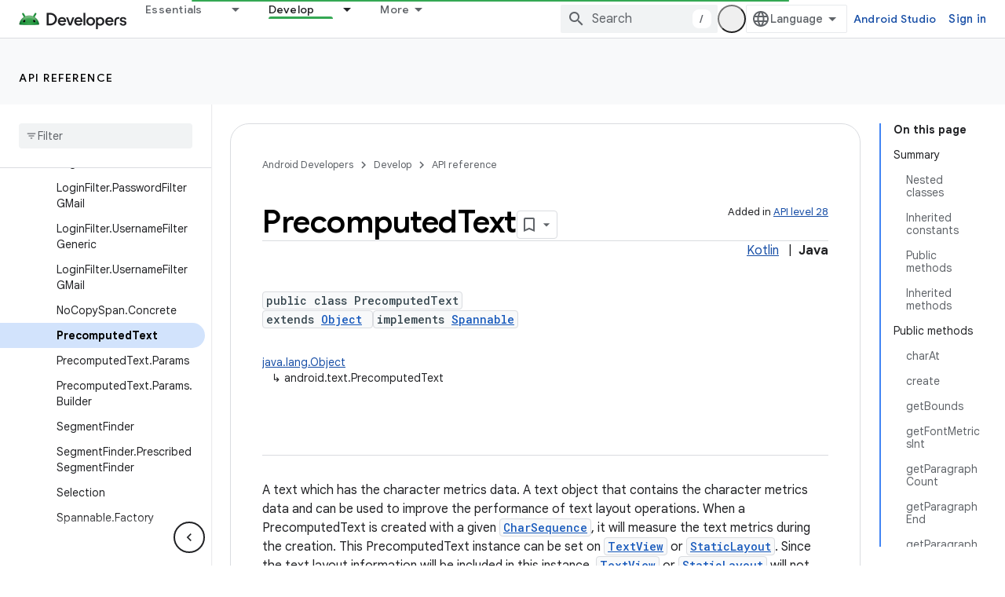

--- FILE ---
content_type: text/html; charset=UTF-8
request_url: https://feedback-pa.clients6.google.com/static/proxy.html?usegapi=1&jsh=m%3B%2F_%2Fscs%2Fabc-static%2F_%2Fjs%2Fk%3Dgapi.lb.en.H0R5hnEJFgQ.O%2Fd%3D1%2Frs%3DAHpOoo9sMW3biwZqLR-weMeFfAeYoZsLKA%2Fm%3D__features__
body_size: 73
content:
<!DOCTYPE html>
<html>
<head>
<title></title>
<meta http-equiv="X-UA-Compatible" content="IE=edge" />
<script type="text/javascript" nonce="egpQNwejwTOfYh8e-osX8g">
  window['startup'] = function() {
    googleapis.server.init();
  };
</script>
<script type="text/javascript"
  src="https://apis.google.com/js/googleapis.proxy.js?onload=startup" async
  defer nonce="egpQNwejwTOfYh8e-osX8g"></script>
</head>
<body>
</body>
</html>


--- FILE ---
content_type: text/javascript
request_url: https://www.gstatic.com/devrel-devsite/prod/vc5f006f889cc1db1408e856ba3b3ed5c9ee7e9490e5b06b7170054e5ec4f4567/android/js/devsite_devsite_badge_awarded_module.js
body_size: -866
content:
(function(_ds){var window=this;try{customElements.define("devsite-badge-awarded",_ds.Yha)}catch(a){console.warn("Unrecognized DevSite custom element - DevsiteBadgeAwarded",a)};})(_ds_www);
